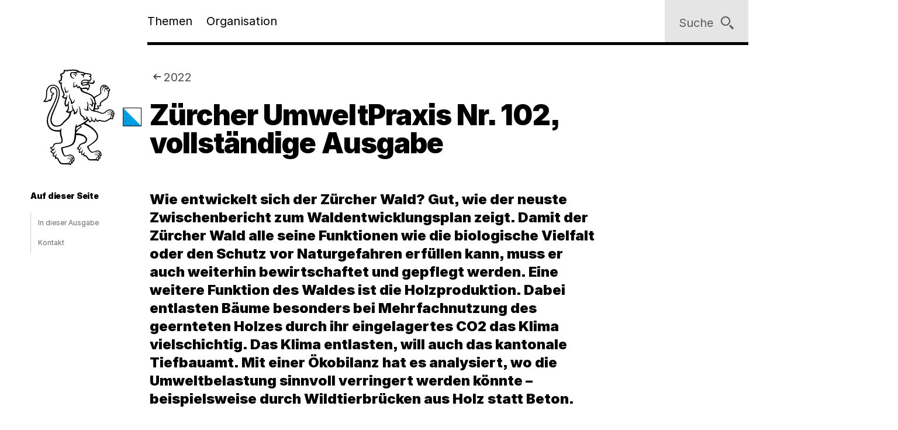

--- FILE ---
content_type: text/html;charset=utf-8
request_url: https://www.zh.ch/de/umwelt-tiere/umweltschutz/umweltpraxis/definitionsseite/2022/102.html
body_size: 11197
content:










<!doctype html>
<html lang="de">
<head>
    <meta charset="UTF-8"/>
    <meta http-equiv="X-UA-Compatible" content="IE=edge"/>
    <title>ZUP Nr. 102 | Kanton Zürich</title>

    <meta content="Kanton Zürich" property="og:site_name"/>
    <meta content="ZUP Nr. 102" property="og:title"/>
    <meta content="Wie entwickelt sich der Zürcher Wald? Gut, wie der neuste Zwischenbericht zum Waldentwicklungsplan zeigt. Damit der Zürcher Wald alle seine Funktionen wie die biologische Vielfalt oder den Schutz vor Naturgefahren erfüllen kann, muss er auch weiterhin bewirtschaftet und gepflegt werden. Eine weitere Funktion des Waldes ist die Holzproduktion. Dabei entlasten Bäume besonders bei Mehrfachnutzung des geernteten Holzes durch ihr eingelagertes CO2 das Klima vielschichtig. Das Klima entlasten, will auch das kantonale Tiefbauamt. Mit einer Ökobilanz hat es analysiert, wo die Umweltbelastung sinnvoll verringert werden könnte – beispielsweise durch Wildtierbrücken aus Holz statt Beton." property="og:description"/>
    <meta content="website" property="og:type"/>
    <meta content="https://www.zh.ch/content/dam/zhweb/bilder-dokumente/footer/social-media-links/kantonzuerich.png.zhweb-transform/open-graph-teaser-image-large/kantonzuerich.1611224633548.png" property="og:image"/>
    <meta content="https://www.zh.ch/de/umwelt-tiere/umweltschutz/umweltpraxis/definitionsseite/2022/102.html" property="og:url"/>

    
    <meta content="ZUP Nr. 102" name="czhdev.title"/>
    
    
    <meta name="czhdev.type" content="contentpage"/>
    
    <meta name="czhdev.publicationDate" content="2022-11-15"/>
    
    <meta name="czhdev.baseTopicTags" content="themen:umwelt-tiere"/>
    <meta name="czhdev.baseOrganisationTags" content="organisationen:kanton-zuerich/baudirektion"/>
    <meta name="format-detection" content="telephone=no"/>
    

    <link rel="canonical" href="https://www.zh.ch/de/umwelt-tiere/umweltschutz/umweltpraxis/definitionsseite/2022/102.html"/>

    
  
  

    <link rel="stylesheet" href="/etc.clientlibs/zhweb/core/clientlibs/publish/resources/css/main.284fbec.min.css"/>
    <link rel="stylesheet" href="/etc.clientlibs/zhweb/core/clientlibs/publish/resources/css/print.284fbec.min.css" media="print"/>

    <script type="text/javascript" src="/etc.clientlibs/zhweb/core/clientlibs/publish/resources/js/head.284fbec.min.js"></script>
  

    
  
  

  


    <link rel="manifest" href="/etc.clientlibs/zhweb/core/clientlibs/publish/resources/manifest.json"/>
    <meta name="mobile-web-app-capable" content="yes"/>
    <meta name="apple-mobile-web-app-capable" content="yes"/>
    <meta name="application-name" content="Kanton Zürich"/>
    <meta name="apple-mobile-web-app-title" content="Kanton Zürich"/>
    <meta name="theme-color" content="#0070B4"/>
    <meta name="msapplication-navbutton-color" content="#0070B4"/>
    <meta name="apple-mobile-web-app-status-bar-style" content="black-translucent"/>
    <meta name="msapplication-starturl" content="/"/>
    <meta name="viewport" content="width=device-width, initial-scale=1"/>

    <link rel="preload" href="/etc.clientlibs/zhweb/core/clientlibs/publish/resources/fonts/Inter-Regular.woff2" as="font" type="font/woff2" crossorigin/>
    <link rel="preload" href="/etc.clientlibs/zhweb/core/clientlibs/publish/resources/fonts/Inter-Black.woff2" as="font" type="font/woff2" crossorigin/>

    <link rel="shortcut icon" sizes="144x144" type="image/png" href="/etc.clientlibs/zhweb/core/clientlibs/publish/resources/media/icons/Favicon_144.png"/>
    <link rel="shortcut icon" sizes="96x96" type="image/png" href="/etc.clientlibs/zhweb/core/clientlibs/publish/resources/media/icons/Favicon_96.png"/>
    <link rel="shortcut icon" sizes="48x48" type="image/png" href="/etc.clientlibs/zhweb/core/clientlibs/publish/resources/media/icons/Favicon_48.png"/>
    <link rel="shortcut icon" sizes="16x16" type="image/png" href="/etc.clientlibs/zhweb/core/clientlibs/publish/resources/media/icons/Favicon_16.png"/>

    <link rel="apple-touch-icon" sizes="180x180" href="/etc.clientlibs/zhweb/core/clientlibs/publish/resources/media/icons/apple-touch-icon-180x180.png"/>
    <link rel="apple-touch-icon" sizes="152x152" href="/etc.clientlibs/zhweb/core/clientlibs/publish/resources/media/icons/apple-touch-icon-76x76@2x.png"/>
    <link rel="apple-touch-icon" sizes="144x144" href="/etc.clientlibs/zhweb/core/clientlibs/publish/resources/media/icons/apple-touch-icon-72x72@2x.png"/>
    <link rel="apple-touch-icon" sizes="120x120" href="/etc.clientlibs/zhweb/core/clientlibs/publish/resources/media/icons/apple-touch-icon-60x60@2x.png"/>
    <link rel="apple-touch-icon" sizes="114x114" href="/etc.clientlibs/zhweb/core/clientlibs/publish/resources/media/icons/apple-touch-icon-57x57@2x.png"/>
    <link rel="apple-touch-icon" sizes="76x76" href="/etc.clientlibs/zhweb/core/clientlibs/publish/resources/media/icons/apple-touch-icon-76x76.png"/>
    <link rel="apple-touch-icon" sizes="60x60" href="/etc.clientlibs/zhweb/core/clientlibs/publish/resources/media/icons/apple-touch-icon-60x60.png"/>
    <link rel="apple-touch-icon" sizes="57x57" href="/etc.clientlibs/zhweb/core/clientlibs/publish/resources/media/icons/apple-touch-icon-57x57.png"/>
    <link rel="icon" type="image/png" href="/etc.clientlibs/zhweb/core/clientlibs/publish/resources/media/icons/Favicon_48.png"/>

    
    
        
        <script type="text/javascript">
          function getCookie(cname) {
            const name = cname + "=";
            const decodedCookie = decodeURIComponent(document.cookie);
            const ca = decodedCookie.split(';');
            for (let i = 0; i < ca.length; i++) {
              let c = ca[i];
              while (c.charAt(0) === ' ') {
                c = c.substring(1);
              }
              if (c.indexOf(name) === 0) {
                return c.substring(name.length, c.length);
              }
            }
            return "true";
          }

          const siteId = 'aLYfFtFf';
          if (siteId) {
            const isAnalyticsEnabled = getCookie("acceptAnalytics") === "true";
            if (isAnalyticsEnabled) {
              window.startTracking = function () {
                (function () {
                  var _mtm = _mtm || [];
                  _mtm.push({ 'mtm.startTime': (new Date().getTime()), 'event': 'mtm.Start' });
                  var d = document, g = d.createElement('script'),
                    s = d.getElementsByTagName('script')[0];
                  g.type = 'text/javascript';
                  g.async = true;
                  g.defer = true;
                  g.src = `https://webstats.zh.ch/js/container_${siteId}.js`;
                  s.parentNode.insertBefore(g, s);
                })();
              };
            }
          }
        </script>
        
    

</head>
<body class="cv-blue " data-script-main='/etc.clientlibs/zhweb/core/clientlibs/publish/resources/js/main.284fbec.min.js' data-svgsprites-options='[&quot;/etc.clientlibs/zhweb/core/clientlibs/publish/resources/media/svgsprite/base.284fbec.svg&quot;]'>




<div class="mdl-banner" data-fetch-url="/de/headerbanner/jcr:content.zhweb-headerbanner.html/content/zhweb/de/umwelt-tiere/umweltschutz/umweltpraxis/definitionsseite/2022/102" data-init="banner">
</div>



    <header class="lyt-wrapper mod-smaller-headings" id="header">
        
    
    <h1 class="visuallyhidden">Navigation</h1>
    <div class="mdl-skiplinks" data-init="skiplinks">
        <h2 class="visuallyhidden">Sprunglinks</h2>
        <ul class="mdl-skiplinks__list">
            <li class="mdl-skiplinks__item">
                <a href="/de.html" accesskey="0" class="mdl-skiplinks__link" data-skiplinks="link">Startseite</a>
            </li>
            <li class="mdl-skiplinks__item">
                <a href="#navigation" accesskey="1" class="mdl-skiplinks__link" data-skiplinks="link">Navigation</a>
            </li>
            <li class="mdl-skiplinks__item">
                <a href="#main" accesskey="2" class="mdl-skiplinks__link" data-skiplinks="link">Inhalt</a>
            </li>
            <li class="mdl-skiplinks__item">
                <a href="#contact" accesskey="3" class="mdl-skiplinks__link" data-skiplinks="link">Kontakt</a>
            </li>
            
                <li class="mdl-skiplinks__item">
                    <a href="#toc" accesskey="4" class="mdl-skiplinks__link" data-skiplinks="link">Inhaltsverzeichnis</a>
                </li>
            
            <li class="mdl-skiplinks__item">
                <a href="#search" accesskey="5" class="mdl-skiplinks__link" data-skiplinks="link">Suche</a>
            </li>
            
                <li class="mdl-skiplinks__item">
                    <a href="#contentinfo" accesskey="6" class="mdl-skiplinks__link" data-skiplinks="link">Fussbereich</a>
                </li>
            
        </ul>
    </div>

        <div class="grid-x grid-margin-x">
            <div class="cell small-offset-2 medium-offset-2 large-offset-2 xlarge-offset-2 small-10 medium-9 large-8">
                <div>
    
    
        
            
            <div class="mdl-header " data-init="header">
                <div class="lyt-wrapper">
                    <div class="grid-margin-x grid-x">
                        <div class="mdl-header__wrapper cell small-offset-2 medium-offset-2 large-offset-2">
                            <div class="mdl-header__logo">
                                <div class="atm-logo">
                                    <a href="/de.html">
                                        <span class="visuallyhidden">Logo des Kantons Zürich</span>
                                        <svg viewBox="0 0 100 100" class="atm-logo--screen-inverted print-hidden">
                                            <use xlink:href="#ktzh_inverted"></use>
                                        </svg>
                                        <svg viewBox="0 0 100 100" class="atm-logo--screen print-visible">
                                            <use xlink:href="#ktzh"></use>
                                        </svg>
                                    </a>
                                </div>
                            </div>
                            <span class="mdl-header__logo-text">Kanton Zürich</span>
                            <h2 class="visuallyhidden">Hauptnavigation</h2>
                            <div class="mdl-header__spacer"></div>
                            <nav class="mdl-header__navigation-container" id="navigation" tabindex="-1">
                                <button class="mdl-header__nav-burger" data-menu-burger>
                                    <span class="mdl-header__nav-burger-text" data-menu-burger-text>
                                        Menu
                                    </span>
                                    <svg class="icon burger" focusable="false">
                                        <use xlink:href="#menu-1"></use>
                                    </svg>
                                    <svg class="icon close" focusable="false">
                                        <use xlink:href="#exit"></use>
                                    </svg>
                                </button>
                                <ul class="mdl-header__navigation">
                                    <li>
                                        <button class="mdl-header__nav-item" data-header="openModal" aria-expanded="false" aria-haspopup="true" aria-controls="flyout-topics" data-nav-index="1">
                                            Themen
                                        </button>
                                    </li>
                                    <li>
                                        <button class="mdl-header__nav-item" data-header="openModal" aria-expanded="false" aria-haspopup="true" aria-controls="flyout-topics" data-nav-index="2">
                                            Organisation
                                        </button>
                                    </li>
                                </ul>
                            </nav>
                        </div>
                    </div>
                </div>
                <div class="mdl-header__functions">
                    <div class="mdl-user-menu" data-init="userMenu" aria-describedby="aria-user-menu">
                        <input type="hidden" data-user-menu="loginStatusEndpoint" value="/de/_jcr_content/header.zhweb-userinfo.zhweb-no-cache.json"/>
                        <button class="mdl-user-menu__trigger">
                            <span class="mdl-user-menu__user-icon-wrapper">
                                <svg class="icon mdl-user-menu__user-icon" focusable="false">
                                    <use xlink:href="#user"></use>
                                </svg>
                            </span>
                            <span class="mdl-user-menu__username" data-user-menu="userNameField"></span>
                            <span class="mdl-user-menu__loginlabel">Anmelden</span>
                            <svg class="icon mdl-user-menu__trigger-triangle-icon" focusable="false">
                                <use xlink:href="#angle_drop_down"></use>
                            </svg>
                        </button>
                        <div class="mdl-context_menu" id="aria-user-menu">
                            <div>
                                <ul class="mdl-context_menu__list">
                                    <li>
                                        <button class="atm-context_menu_item " data-context-menu="item" data-user-menu="logout">
                                            <span class="atm-context_menu_item__label">Abmelden</span>
                                            <svg class="icon atm-context_menu_item__icon" focusable="false">
                                                <use xlink:href="#logout-user"></use>
                                            </svg>
                                        </button>
                                    </li>
                                </ul>
                            </div>
                        </div>
                    </div>
                    <button id="search" type="button" class="mdl-header__search atm-button" data-header="openModal" aria-expanded="false" aria-haspopup="true" aria-controls="flyout-search" data-search>
                        <span class="atm-button__text">
                            Suche
                        </span>
                        <svg class="icon atm-button__icon" focusable="false">
                            <use xlink:href="#inspect"></use>
                        </svg>
                    </button>
                </div>
            </div>
            <div id="flyout-topics" class="mdl-modal mdl-modal--flyout print-hidden" aria-hidden="true" data-init="modal" role="dialog">
                <div role="document">
                    <button class="mdl-modal__close" data-modal="close">
                        <span class="mdl-modal__close-label">
                            <span class="visuallyhidden">
                                Menu 
                            </span>
                            Schliessen
                        </span>
                        <svg class="icon mdl-modal__exit" focusable="false">
                            <use xlink:href="#exit"></use>
                        </svg>
                    </button>
                    <div class="mdl-modal__pages" data-page="1">
                        <div class="mdl-modal__pages-page">
                            <div class="lyt-wrapper">
                                <div class="grid-x grid-margin-x">
                                    <div class="cell small-offset-2 medium-offset-2 large-offset-2 xlarge-offset-2 small-10 medium-9 large-8">
                                        <div>

    
    <div class="mdl-topiclist mdl-topiclist--home mdl-topiclist--nav" data-init="topiclist" data-topiclist-options='{&quot;url&quot;:&quot;/de/jcr:content.zhweb-topics.json&quot;,&quot;searchUrl&quot;:&quot;/de/suche.html?q={value}&quot;}'>
        <div data-topiclist="firstLayer">
            <div class="atm-form_input atm-form_input--small" data-input>
                <input class="atm-form_input__input" id="zhweb1138ae" placeholder="Themen durchsuchen" name="zhweb1138ae_name" value="" type="text" data-topiclist="input" data-hasbutton="true" autocomplete="new-password"/>
                <label for="zhweb1138ae">Themen durchsuchen</label>
                <button class="atm-form_input__functionality" type="button" data-buttontype="clear">
                    <span class="visuallyhidden">Lösche Eingabe</span>
                    <svg class="icon" focusable="false">
                        <use xlink:href="#clear"></use>
                    </svg>
                </button>
            </div>
            
            <div class="mdl-content_nav mdl-topiclist__navigation" data-init="contentNav" aria-live="polite" data-topiclist="navigation">
                <ul class="mdl-content_nav__list" data-anchornav="fullwidth">
                </ul>
            </div>
            <div class="mdl-content_nav mdl-topiclist__autosuggest mdl-content_nav--single-column" data-init="contentNav" aria-live="polite" data-topiclist="autosuggest">
                <ul class="mdl-content_nav__list" data-anchornav="fullwidth">
                </ul>
                <div class="atm-loading_circle">
                    <span class="atm-loading_circle__spinner">
                    </span>
                </div>
            </div>
            <div class="mdl-topiclist__fullwidth-wrapper" data-anchornav="fullwidth">
                <button class="atm-button mdl-topiclist__show-all" data-topiclist="showAllTrigger">
                    Alle anzeigen
                    <svg class="icon atm-button__icon">
                        <use xlink:href="#layer1"></use>
                    </svg>
                </button>
            </div>
        </div>
        <div data-topiclist="furtherLayers">
        </div>
        <div class="mdl-topiclist__no-results-placeholder mdl-placeholder">
            <h3 class="atm-heading mdl-placeholder__title">
                Keine Ergebnisse zu Ihrer Suche gefunden.
            </h3>
            <p class="atm-paragraph mdl-placeholder__text">
                Überprüfen Sie die Schreibweise der eingegebenen Wörter. Versuchen Sie andere Stichwörter. Versuchen Sie allgemeinere Stichwörter.
            </p>
            <button class="atm-button atm-button--secondary">
                <span class="atm-button__text">
                    Suche zurücksetzen
                </span>
                <svg class="icon atm-button__icon" focusable="false">
                    <use xlink:href="#undo"></use>
                </svg>
                <span class="atm-button__spinner"></span>
            </button>
        </div>
        <script data-topiclist="contentTeaserTemplate" type="text/x-handlebars-template">
            <a class="atm-content_teaser " href=<%=target%>>
                <span class="atm-content_teaser__content">
                    <span class="atm-content_teaser__title">
                        <span class="visuallyhidden">
                            Kategorie: 
                        </span>
                        <%= shortTitle %>
                        <br class="visuallyhidden">
                  </span>
                  <%= buzzwords %>
                </span>
            </a>
        </script>
        <script data-topiclist="subnavigationTemplate" type="text/x-handlebars-template">
            <div class="mdl-subnavigation" data-init="subnavigation" data-layer="<%=layer%>">
                <a class="atm-text_link atm-text_link--icon" data-subnavigation="layerUp">
                    <svg class="icon icon--iframe-add" focusable="false">
                        <use xlink:href="#arrow-left"></use>
                    </svg>
                    Zurück zu <%=parent%>
                </a>
                <h3 class="atm-heading">
                    <a class="mdl-subnavigation__title" href="<%=pageUrl%>">
                        <%=title%>
                    </a>
                </h3>
                <div class="mdl-content_nav" data-subnavigation="contentNav">
                    <ul class="mdl-content_nav__list"></ul>
                </div>
            </div>
        </script>
    </div>

</div>
                                    </div>
                                </div>
                            </div>
                        </div>
                        <div class="mdl-modal__pages-page">
                            <div class="lyt-wrapper">
                                <div class="grid-x grid-margin-x">
                                    <div class="cell small-offset-2 medium-offset-2 large-offset-2 xlarge-offset-2 small-10 medium-9 large-8">
                                        
    <div class="mdl-organisation_navigation" data-init="organisationNavigation">
        <div class="mdl-organisation_navigation__top" data-organisation_navigation="topSection"></div>
        <div class="mdl-topiclist mdl-topiclist--home mdl-topiclist--nav" data-init="topiclist" data-topiclist-options='{&quot;url&quot;:&quot;/de/_jcr_content.zhweb-organizations.json&quot;,&quot;searchUrl&quot;:&quot;/de/suche.html?q={value}&quot;}'>
            <div data-topiclist="firstLayer">
                <div class="atm-form_input atm-form_input--small" data-input>
                    <input class="atm-form_input__input" id="organisationFilterInput" placeholder="Filtern nach Amt, Fachstelle, Direktion" name="input_name" value="" type="text" data-topiclist="input" data-hasbutton="true"/>
                    <label for="organisationFilterInput">Filtern nach Amt, Fachstelle, Direktion</label>
                    <button class="atm-form_input__functionality" type="button" data-buttontype="clear">
                        <span class="visuallyhidden"></span>
                        <svg class="icon" focusable="false">
                            <use xlink:href="#clear"></use>
                        </svg>
                    </button>
                </div>
                <div class="mdl-content_nav mdl-content_nav--two-columns mdl-topiclist__navigation" data-init="contentNav" aria-live="polite" data-topiclist="navigation">
                    <ul class="mdl-content_nav__list">
                    </ul>
                </div>
                <div class="mdl-content_nav mdl-topiclist__autosuggest mdl-content_nav--single-column" data-init="contentNav" aria-live="polite" data-topiclist="autosuggest">
                    <ul class="mdl-content_nav__list">
                    </ul>
                    <div class="atm-loading_circle">
                        <span class="atm-loading_circle__spinner">
                        </span>
                    </div>
                </div>
                <div class="mdl-topiclist__fullwidth-wrapper" data-anchornav="fullwidth">
                    <button class="atm-button mdl-topiclist__show-all" data-topiclist="showAllTrigger">
                        Mehr anzeigen
                        <svg class="icon atm-button__icon">
                            <use xlink:href="#layer1"></use>
                        </svg>
                    </button>
                </div>
            </div>
            <div data-topiclist="furtherLayers">
            </div>
            <div class="mdl-topiclist__no-results-placeholder mdl-placeholder">
                <h3 class="atm-heading mdl-placeholder__title">
                    Keine Ergebnisse zu Ihrer Suche gefunden.
                </h3>
                <p class="atm-paragraph mdl-placeholder__text">
                    Überprüfen Sie die Schreibweise der eingegebenen Wörter. Versuchen Sie andere Stichwörter. Versuchen Sie allgemeinere Stichwörter.
                </p>
                <button class="atm-button atm-button--secondary">
                    <span class="atm-button__text">
                        Suche zurücksetzen
                    </span>
                    <svg class="icon atm-button__icon" focusable="false">
                        <use xlink:href="#undo"></use>
                    </svg>
                    <span class="atm-button__spinner"></span>
                </button>
            </div>
            <script data-topiclist="contentTeaserTemplate" type="text/x-handlebars-template">
                <a class="atm-content_teaser " href=<%=target%>>
                    <span class="atm-content_teaser__content">
                        <span class="atm-content_teaser__title">
                            <span class="visuallyhidden">Kategorie: </span>
                            <%= shortTitle %>
                            <br class="visuallyhidden">
                        </span>
                        <%= buzzwords %>
                    </span>
                </a>
            </script>
            <script data-topiclist="subnavigationTemplate" type="text/x-handlebars-template">
                <div class="mdl-subnavigation" data-init="subnavigation" data-layer="<%=layer%>">
                    <a class="atm-text_link atm-text_link--icon" data-subnavigation="layerUp">
                        <svg class="icon icon--iframe-add" focusable="false">
                            <use xlink:href="#arrow-left"></use>
                        </svg>
                        Zurück zu <%=parent%>
                    </a>
                    <h3 class="atm-heading">
                        <a class="mdl-subnavigation__title" href="<%=pageUrl%>">
                            <%=title%>
                        </a>
                    </h3>
                    <div class="mdl-content_nav" data-subnavigation="contentNav">
                        <ul class="mdl-content_nav__list"></ul>
                    </div>
                </div>
            </script>
        </div>
        <div class="mdl-organisation_navigation__highlight">
            <div class="lyt-wrapper">
                <div class="grid-x grid-margin-x">
                    <div class="cell small-offset-2 medium-offset-2 large-offset-2 xlarge-offset-2 small-10 medium-9 large-8" data-organisation_navigation="bottomSection">
                    </div>
                </div>
            </div>
        </div>
        <script data-organisation_navigation="organisationTeaserTemplate" type="text/x-handlebars-template">
            <div class="mdl-organisation_teaser" data-init="organisationTeaser">
                <h3 class="atm-heading"><%=orgTitle%></h3>
                <p class="atm-paragraph"><%=orgLead%> <a class="atm-text_link"
                    href="<%=url%>"><%=moreLabel%></a></p>
            </div>
        </script>
    </div>

                                    </div>
                                </div>
                            </div>
                        </div>
                    </div>
                </div>
            </div>
            <div id="flyout-search" class="mdl-modal mdl-modal--search mdl-modal--flyout print-hidden" aria-hidden="true" data-init="modal" role="dialog" data-modal-options="{&quot;transitionTime&quot;:500}">
                <div role="document">
                    <button class="mdl-modal__close" data-modal="close">
                        <span class="mdl-modal__close-label">
                            <span class="visuallyhidden">
                                Suche 
                            </span>
                            Schliessen
                        </span>
                        <svg class="icon mdl-modal__exit" focusable="false">
                            <use xlink:href="#exit"></use>
                        </svg>
                    </button>
                    <div class="lyt-wrapper">
                        <div class="grid-x grid-margin-x">
                            <div class="cell small-offset-2 medium-offset-2 large-offset-2 xlarge-offset-2 small-10 medium-9 large-8">
                                
<div class="mdl-search" data-search-options="{&#34;url&#34;:&#34;/de/suche/_jcr_content/searchoverview.zhweb-suggestion.json&#34;,&#34;searchPageUrl&#34;:&#34;/de/suche.html&#34;}" data-init="search">
    <div class="mdl-search__head">
        <form method="GET" data-search="form" novalidate>
            <label class="visuallyhidden" for="q">Suchbegriff</label>
            <input class="mdl-search__input atm-form_input" type="text" data-search="input" name="q" id="q" placeholder="Suchbegriff" autocomplete="off"/>
            <button class="atm-button atm-button--icon-only atm-button--secondary mdl-search__clear" type="button">
                <span class="atm-button__text visuallyhidden">
                    Lösche Eingabe
                </span>
                <svg class="icon atm-button__icon" focusable="false">
                    <use xlink:href="#exit"></use>
                </svg>
                <span class="atm-button__spinner"></span>
            </button>
            <button class="atm-button atm-button--secondary atm-button--small mdl-search__button" type="submit">
                <span class="atm-button__text">
                    Suchen
                </span>
                <svg class="icon atm-button__icon" focusable="false">
                    <use xlink:href="#inspect"></use>
                </svg>
                <span class="atm-button__spinner"></span>
            </button>
        </form>
    </div>
    
    <div class="mdl-content_nav mdl-search__autosuggest mdl-content_nav--single-column initially-hidden" data-init="contentNav" aria-live="polite" data-search="autosuggest">
        <ul class="mdl-content_nav__list">
        </ul>
    </div>
    <script data-search="autosuggestTemplate" type="text/x-handlebars-template">
        <a class="atm-content_teaser " href=<%=target%>>
            <span class="atm-content_teaser__content">
                <span class="atm-content_teaser__title">
                    <span class="visuallyhidden">Kategorie: </span>
                    <%= shortTitle %>
                    <br class="visuallyhidden">
                </span>
                <%= buzzwords %>
            </span>
        </a>
    </script>
    
    
    <div class="mdl-most_searched" data-init="mostSearched">
        <h2 class="mdl-most_searched__heading">
            Meist gesucht
        </h2>
        <ul class="mdl-most_searched__tags">
            <li>
                <a href="/de/suche.html?q=formulare" class="atm-anchorlink atm-anchorlink--tag atm-anchorlink--tag-top">
                    formulare
                </a>
            </li>
        
            <li>
                <a href="/de/suche.html?q=offene%20stellen" class="atm-anchorlink atm-anchorlink--tag atm-anchorlink--tag-top">
                    offene stellen
                </a>
            </li>
        
            <li>
                <a href="/de/suche.html?q=adressaenderung" class="atm-anchorlink atm-anchorlink--tag atm-anchorlink--tag-top">
                    adressaenderung
                </a>
            </li>
        
            <li>
                <a href="/de/suche.html?q=jobs" class="atm-anchorlink atm-anchorlink--tag atm-anchorlink--tag-top">
                    jobs
                </a>
            </li>
        
            <li>
                <a href="/de/suche.html?q=quellensteuer" class="atm-anchorlink atm-anchorlink--tag atm-anchorlink--tag-top">
                    quellensteuer
                </a>
            </li>
        
            <li>
                <a href="/de/suche.html?q=lernfahrausweis" class="atm-anchorlink atm-anchorlink--tag atm-anchorlink--tag-top">
                    lernfahrausweis
                </a>
            </li>
        
            <li>
                <a href="/de/suche.html?q=login" class="atm-anchorlink atm-anchorlink--tag atm-anchorlink--tag-top">
                    login
                </a>
            </li>
        </ul>
    </div>

</div>

                            </div>
                        </div>
                    </div>
                </div>
            </div>
        
    

</div>
            </div>
        </div>
    </header>



    
    <main class="lyt-wrapper" id="main" tabindex="-1">
        <div class="grid-x grid-margin-x">
            <div class="cell small-offset-2 medium-offset-2 large-offset-2 xlarge-offset-2 small-10 medium-9 large-8">
                <div class="mod-smaller-headings">
                    <div><header class="mdl-page-header" data-init="pageHeader">
    <div class="lyt-wrapper">
        <div class="grid-x grid-margin-x">
            
    
    <div class="cell small-2 mdl-page-header__logo-container">
        <div class="atm-logo">
            <a href="/de.html">
                <span class="visuallyhidden">Logo des Kantons Zürich</span>
                <svg viewBox="0 0 100 100" class="atm-logo--screen-inverted print-hidden">
                    <use xlink:href="#ktzh_inverted"></use>
                </svg>
                <svg viewBox="0 0 100 100" class="atm-logo--screen print-visible">
                    <use xlink:href="#ktzh"></use>
                </svg>
            </a>
        </div>
    </div>

            <div class="cell small-10 medium-10">
                
    
    <script type="application/ld+json">
        {"@context":"https://schema.org","@type":"BreadcrumbList","itemListElement":[{"@type":"ListItem","position":1,"name":"Kanton Zürich","item":"https://www.zh.ch/de.html"},{"@type":"ListItem","position":2,"name":"Umwelt & Tiere","item":"https://www.zh.ch/de/umwelt-tiere.html"},{"@type":"ListItem","position":3,"name":"Umweltschutz","item":"https://www.zh.ch/de/umwelt-tiere/umweltschutz.html"},{"@type":"ListItem","position":4,"name":"Zürcher Umweltpraxis (ZUP)","item":"https://www.zh.ch/de/umwelt-tiere/umweltschutz/umweltpraxis.html"},{"@type":"ListItem","position":5,"name":"2022","item":"https://www.zh.ch/de/umwelt-tiere/umweltschutz/umweltpraxis/definitionsseite/2022.html"},{"@type":"ListItem","position":6,"name":"ZUP Nr. 102","item":"https://www.zh.ch/de/umwelt-tiere/umweltschutz/umweltpraxis/definitionsseite/2022/102.html"}]}
    </script>

                
    
    <div class="mdl-page-header__breadcrumb">
        <nav>
            <h2 class="visuallyhidden">Sie sind hier:</h2>
            <ol class="mdl-breadcrumb mdl-breadcrumb--parentlink" data-init="breadcrumb">
                <li class="mdl-breadcrumb__item mdl-breadcrumb__item--main mdl-breadcrumb__item--active" data-index="0" data-breadcrumb="item">
                    <svg class="icon mdl-breadcrumb__arrow-left" focusable="false">
                        <use xlink:href="#arrow-left"></use>
                    </svg>
                    <a class="mdl-breadcrumb__link" href="/de/umwelt-tiere/umweltschutz/umweltpraxis/definitionsseite/2022.html">
                        
                        2022
                    </a>
                </li>
                <li class="mdl-breadcrumb__item mdl-breadcrumb__hidden-items" data-breadcrumb="ellipsis">
                    <svg class="icon" focusable="false">
                        <use xlink:href="#angle_right"></use>
                    </svg>
                    <button class="mdl-breadcrumb__show-context" data-breadcrumb="showContext">
                        <span class="visuallyhidden">Ausgeblendete Navigationsebenen</span>
                        ...
                    </button>
                    <div class="mdl-context_menu">
                        <div></div>
                    </div>
                </li>
            </ol>
        </nav>
    </div>

                
    
    <h1 class="atm-heading mdl-page-header__title">Zürcher UmweltPraxis Nr. 102, vollständige Ausgabe</h1>

            </div>
        </div>
    </div>
</header>
<div>

</div>
<div class="mdl-anchornav__wrapper">
    <div class="mdl-lead_section mdl-lead_section--no-margin-top">
        
    
    <p class="atm-lead">
        <strong>Wie entwickelt sich der Zürcher Wald? Gut, wie der neuste Zwischenbericht zum Waldentwicklungsplan zeigt. Damit der Zürcher Wald alle seine Funktionen wie die biologische Vielfalt oder den Schutz vor Naturgefahren erfüllen kann, muss er auch weiterhin bewirtschaftet und gepflegt werden. Eine weitere Funktion des Waldes ist die Holzproduktion. Dabei entlasten Bäume besonders bei Mehrfachnutzung des geernteten Holzes durch ihr eingelagertes CO2 das Klima vielschichtig. Das Klima entlasten, will auch das kantonale Tiefbauamt. Mit einer Ökobilanz hat es analysiert, wo die Umweltbelastung sinnvoll verringert werden könnte – beispielsweise durch Wildtierbrücken aus Holz statt Beton.</strong>
    </p>

    

    </div>
    <div>
<div class="mdl-anchornav" id="toc" data-init="anchornav" tabindex="-1">
    <div class="mdl-anchornav__container">
        <div class="lyt-wrapper">
            <div class="grid-x grid-margin-x">
                <div class="cell
                        tiny-12 xsmall-12 small-10 medium-10 large-2 xlarge-2
                        small-offset-2 medium-offset-2 large-offset-0">
                    <div class="mdl-anchornav__content">
                        <details open>
                            <summary tabindex="-1">
                                <h2 class="atm-heading">Auf dieser Seite</h2>
                            </summary>
                            <ul class="mdl-anchornav__list">
                                <li class="mdl-anchornav__item">
                                    <a href="#tableofcontent" class="mdl-anchornav__anchorlink">
                                        In dieser Ausgabe
                                    </a>
                                </li>
                            
                                <li class="mdl-anchornav__item">
                                    <a href="#contact" class="mdl-anchornav__anchorlink">
                                        Kontakt
                                    </a>
                                </li>
                            </ul>
                        </details>
                    </div>
                </div>
            </div>
        </div>
    </div>
</div>


  

</div>
</div>
</div>
                    <div>

    <div class="mdl-result_header">
        
        
    

    </div>
    <div class="mdl-metablock">
        
            <div class="mdl-metablock__row">
                
<dl class="mdl-descriptionlist">
    <dt>Datum</dt>
    <dd>29. März 2022</dd>
</dl>

  


            </div>
        
            <div class="mdl-metablock__row">
                
<dl class="mdl-descriptionlist">
    <dt>ZUP-Nr.</dt>
    <dd>102</dd>
</dl>

  


            </div>
        
            <div class="mdl-metablock__row">
                


  


            </div>
        
            <div class="mdl-metablock__row">
                
<dl class="mdl-descriptionlist">
    <dt>Autor/Autorin</dt>
    <dd>Isabel Flynn</dd>
</dl>

  


            </div>
        
            <div class="mdl-metablock__row">
                
<dl class="mdl-descriptionlist">
    <dt>Rubrik</dt>
    <dd>Ganze Ausgabe</dd>
</dl>

  


            </div>
        
            <div class="mdl-metablock__row">
                


  


            </div>
        
            <div class="mdl-metablock__row">
                


  


            </div>
        
            <div class="mdl-metablock__row">
                


  


            </div>
        
    </div>
    


</div>
                    <div>

    

    

    

    

    

    

    

    

    

    

    

    

    

    

    

    

    

    



    <div class="mdl-linklist mdl-linklist--toc mdl-linklist--last">
        <div class="lyt-wrapper">
            <div class="grid-x grid-margin-x">
                <div class="cell small-offset-2 medium-offset-2 small-10 medium-9 large-offset-2 large-8">

                    <h2 class="atm-heading atm-heading--bordered mdl-linklist__title">
                        In dieser Ausgabe
                    </h2>
                    <ul class="mdl-linklist__list">
                        <li class="mdl-linklist__item">
                            <a class="atm-linklist_item atm-linklist_item--numbered" href="/de/umwelt-tiere/umweltschutz/umweltpraxis/definitionsseite/2022/102/zup102_2022_a3160_autoflotte-pdf.html">
                        <span class="atm-linklist_item__text">
                            <span class="atm-linklist_item__chapter-number"></span>
                            <span>Zürcher Autoflotte im Wandel</span>
                        </span>
                                <svg class="icon atm-linklist_item__arrow" focusable="false">
                                    <use xlink:href="#arrow-right"></use>
                                </svg>
                            </a>
                        </li>
<li class="mdl-linklist__item">
                            <a class="atm-linklist_item atm-linklist_item--numbered" href="/de/umwelt-tiere/umweltschutz/umweltpraxis/definitionsseite/2022/102/zup102_2022_a2290_co2bindunginholz-pdf.html">
                        <span class="atm-linklist_item__text">
                            <span class="atm-linklist_item__chapter-number"></span>
                            <span>Weniger CO2 dank Mehrfachnutzung von Holz</span>
                        </span>
                                <svg class="icon atm-linklist_item__arrow" focusable="false">
                                    <use xlink:href="#arrow-right"></use>
                                </svg>
                            </a>
                        </li>
<li class="mdl-linklist__item">
                            <a class="atm-linklist_item atm-linklist_item--numbered" href="/de/umwelt-tiere/umweltschutz/umweltpraxis/definitionsseite/2022/102/zup102_2022_e0010_editorial-pdf.html">
                        <span class="atm-linklist_item__text">
                            <span class="atm-linklist_item__chapter-number"></span>
                            <span>Editorial: Einfach irgendwo anfangen, oder …?</span>
                        </span>
                                <svg class="icon atm-linklist_item__arrow" focusable="false">
                                    <use xlink:href="#arrow-right"></use>
                                </svg>
                            </a>
                        </li>
<li class="mdl-linklist__item">
                            <a class="atm-linklist_item atm-linklist_item--numbered" href="/de/umwelt-tiere/umweltschutz/umweltpraxis/definitionsseite/2022/102/zup102_2022_a0023_einmaleinsvielfaeltigeflaechen-pdf.html">
                        <span class="atm-linklist_item__text">
                            <span class="atm-linklist_item__chapter-number"></span>
                            <span>Das kleine Einmaleins für vielfältige Flächen </span>
                        </span>
                                <svg class="icon atm-linklist_item__arrow" focusable="false">
                                    <use xlink:href="#arrow-right"></use>
                                </svg>
                            </a>
                        </li>
<li class="mdl-linklist__item">
                            <a class="atm-linklist_item atm-linklist_item--numbered" href="/de/umwelt-tiere/umweltschutz/umweltpraxis/definitionsseite/2022/102/zup102_2022_a0040_kantonalebodenueberwachung-pdf.html">
                        <span class="atm-linklist_item__text">
                            <span class="atm-linklist_item__chapter-number"></span>
                            <span>Den Boden im Blick behalten</span>
                        </span>
                                <svg class="icon atm-linklist_item__arrow" focusable="false">
                                    <use xlink:href="#arrow-right"></use>
                                </svg>
                            </a>
                        </li>
<li class="mdl-linklist__item">
                            <a class="atm-linklist_item atm-linklist_item--numbered" href="/de/umwelt-tiere/umweltschutz/umweltpraxis/definitionsseite/2022/102/zup102_2022_a0090_klimadialog-pdf.html">
                        <span class="atm-linklist_item__text">
                            <span class="atm-linklist_item__chapter-number"></span>
                            <span>Klimadialog zwischen Kanton und Gemeinden</span>
                        </span>
                                <svg class="icon atm-linklist_item__arrow" focusable="false">
                                    <use xlink:href="#arrow-right"></use>
                                </svg>
                            </a>
                        </li>
<li class="mdl-linklist__item">
                            <a class="atm-linklist_item atm-linklist_item--numbered" href="/de/umwelt-tiere/umweltschutz/umweltpraxis/definitionsseite/2022/102/zup102_2022_a0024_landschaftsschutzinventar-pdf.html">
                        <span class="atm-linklist_item__text">
                            <span class="atm-linklist_item__chapter-number"></span>
                            <span>Einzigartigste Zürcher Landschaften evaluiert</span>
                        </span>
                                <svg class="icon atm-linklist_item__arrow" focusable="false">
                                    <use xlink:href="#arrow-right"></use>
                                </svg>
                            </a>
                        </li>
<li class="mdl-linklist__item">
                            <a class="atm-linklist_item atm-linklist_item--numbered" href="/de/umwelt-tiere/umweltschutz/umweltpraxis/definitionsseite/2022/102/zup102_2022_a3191_oekobilanztba-pdf.html">
                        <span class="atm-linklist_item__text">
                            <span class="atm-linklist_item__chapter-number"></span>
                            <span>Wege zur tieferen Umweltbelastung des TBA</span>
                        </span>
                                <svg class="icon atm-linklist_item__arrow" focusable="false">
                                    <use xlink:href="#arrow-right"></use>
                                </svg>
                            </a>
                        </li>
<li class="mdl-linklist__item">
                            <a class="atm-linklist_item atm-linklist_item--numbered" href="/de/umwelt-tiere/umweltschutz/umweltpraxis/definitionsseite/2022/102/zup102_2022_v0010_publikationen-pdf.html">
                        <span class="atm-linklist_item__text">
                            <span class="atm-linklist_item__chapter-number"></span>
                            <span>Publikationen</span>
                        </span>
                                <svg class="icon atm-linklist_item__arrow" focusable="false">
                                    <use xlink:href="#arrow-right"></use>
                                </svg>
                            </a>
                        </li>
<li class="mdl-linklist__item">
                            <a class="atm-linklist_item atm-linklist_item--numbered" href="/de/umwelt-tiere/umweltschutz/umweltpraxis/definitionsseite/2022/102/zup102_2022_a4054_regenwurm_plattwurm-pdf.html">
                        <span class="atm-linklist_item__text">
                            <span class="atm-linklist_item__chapter-number"></span>
                            <span>Invasive Plattwürmer fressen Regenwürmer</span>
                        </span>
                                <svg class="icon atm-linklist_item__arrow" focusable="false">
                                    <use xlink:href="#arrow-right"></use>
                                </svg>
                            </a>
                        </li>
<li class="mdl-linklist__item">
                            <a class="atm-linklist_item atm-linklist_item--numbered" href="/de/umwelt-tiere/umweltschutz/umweltpraxis/definitionsseite/2022/102/zup102_2022_a0024_schattenwurf-pdf.html">
                        <span class="atm-linklist_item__text">
                            <span class="atm-linklist_item__chapter-number"></span>
                            <span>Schattenwurf bei Hochhäusern</span>
                        </span>
                                <svg class="icon atm-linklist_item__arrow" focusable="false">
                                    <use xlink:href="#arrow-right"></use>
                                </svg>
                            </a>
                        </li>
<li class="mdl-linklist__item">
                            <a class="atm-linklist_item atm-linklist_item--numbered" href="/de/umwelt-tiere/umweltschutz/umweltpraxis/definitionsseite/2022/102/zup102_2022_v0010_veranstaltungen-pdf.html">
                        <span class="atm-linklist_item__text">
                            <span class="atm-linklist_item__chapter-number"></span>
                            <span>Veranstaltungen</span>
                        </span>
                                <svg class="icon atm-linklist_item__arrow" focusable="false">
                                    <use xlink:href="#arrow-right"></use>
                                </svg>
                            </a>
                        </li>
<li class="mdl-linklist__item">
                            <a class="atm-linklist_item atm-linklist_item--numbered" href="/de/umwelt-tiere/umweltschutz/umweltpraxis/definitionsseite/2022/102/zup102_2022_v0010_vermischtes-pdf.html">
                        <span class="atm-linklist_item__text">
                            <span class="atm-linklist_item__chapter-number"></span>
                            <span>Vermischtes</span>
                        </span>
                                <svg class="icon atm-linklist_item__arrow" focusable="false">
                                    <use xlink:href="#arrow-right"></use>
                                </svg>
                            </a>
                        </li>
<li class="mdl-linklist__item">
                            <a class="atm-linklist_item atm-linklist_item--numbered" href="/de/umwelt-tiere/umweltschutz/umweltpraxis/definitionsseite/2022/102/zup102_2022_a0023_vielfaeltigeflaechenuster-pdf.html">
                        <span class="atm-linklist_item__text">
                            <span class="atm-linklist_item__chapter-number"></span>
                            <span>Interview: Wie Uster einfach Naturräume schafft</span>
                        </span>
                                <svg class="icon atm-linklist_item__arrow" focusable="false">
                                    <use xlink:href="#arrow-right"></use>
                                </svg>
                            </a>
                        </li>
<li class="mdl-linklist__item">
                            <a class="atm-linklist_item atm-linklist_item--numbered" href="/de/umwelt-tiere/umweltschutz/umweltpraxis/definitionsseite/2022/102/zup102_2022_e0010_vollzugshinweise-pdf.html">
                        <span class="atm-linklist_item__text">
                            <span class="atm-linklist_item__chapter-number"></span>
                            <span>Der Baudirektor meint ... der Klimaschutz gehört in die Verfassung</span>
                        </span>
                                <svg class="icon atm-linklist_item__arrow" focusable="false">
                                    <use xlink:href="#arrow-right"></use>
                                </svg>
                            </a>
                        </li>
<li class="mdl-linklist__item">
                            <a class="atm-linklist_item atm-linklist_item--numbered" href="/de/umwelt-tiere/umweltschutz/umweltpraxis/definitionsseite/2022/102/zup102_2022_a3191_wildtierbrueckeholzbeton-pdf.html">
                        <span class="atm-linklist_item__text">
                            <span class="atm-linklist_item__chapter-number"></span>
                            <span>Holz für die Konstruktion von Wildtier­brücken?</span>
                        </span>
                                <svg class="icon atm-linklist_item__arrow" focusable="false">
                                    <use xlink:href="#arrow-right"></use>
                                </svg>
                            </a>
                        </li>
<li class="mdl-linklist__item">
                            <a class="atm-linklist_item atm-linklist_item--numbered" href="/de/umwelt-tiere/umweltschutz/umweltpraxis/definitionsseite/2022/102/zup102_2022_a0022_zehnjahrewaldentwicklungsplan-pdf.html">
                        <span class="atm-linklist_item__text">
                            <span class="atm-linklist_item__chapter-number"></span>
                            <span>Zehn Jahre Waldentwicklung – wo stehen wir?</span>
                        </span>
                                <svg class="icon atm-linklist_item__arrow" focusable="false">
                                    <use xlink:href="#arrow-right"></use>
                                </svg>
                            </a>
                        </li>
<li class="mdl-linklist__item">
                            <a class="atm-linklist_item atm-linklist_item--numbered" href="/de/umwelt-tiere/umweltschutz/umweltpraxis/definitionsseite/2022/102/zup102_2022_a0051_zukunft_laermschutz-pdf.html">
                        <span class="atm-linklist_item__text">
                            <span class="atm-linklist_item__chapter-number"></span>
                            <span>Weichenstellung für den Lärmschutz der Zukunft</span>
                        </span>
                                <svg class="icon atm-linklist_item__arrow" focusable="false">
                                    <use xlink:href="#arrow-right"></use>
                                </svg>
                            </a>
                        </li>

                    </ul>
                </div>
            </div>
        </div>
    </div>
</div>
                    <div>


<div class="aem-Grid aem-Grid--12 aem-Grid--default--12 ">
    
    <div class="publicationteaser aem-GridColumn aem-GridColumn--default--12">
<div class="mdl-publication_teaser" data-init="publicationTeaser">
    <h3 class="atm-heading" data-anchornav="target" id="main_publicationteaser">
        Zürcher Umweltpraxis und Raumentwicklung (ZUP) 102, April 2022
    </h3>
    <div class="grid-x grid-margin-x">
        <div class="mdl-publication_teaser__image cell tiny-8 small-6 medium-5 large-6">
            <figure class="mdl-image-figure">
                <div class="mdl-image-figure__img-wrapper">
                    <img alt="Zürcher Umweltpraxis und Raumentwicklung (ZUP) 102, April 2022" class="mdl-image-figure__img" data-image-figure="image" sizes="100vw" src="/content/dam/zhweb/bilder-dokumente/themen/umwelt-tiere/umweltschutz/zuercher-umweltpraxis-zup/2022/102/ZUP102_2022_H0100_ganz.pdf.zhweb-transform/publication-teaser-small/ZUP102_2022_H0100_ganz.1721402266234.pdf" srcset="/content/dam/zhweb/bilder-dokumente/themen/umwelt-tiere/umweltschutz/zuercher-umweltpraxis-zup/2022/102/ZUP102_2022_H0100_ganz.pdf.zhweb-transform/publication-teaser-small/ZUP102_2022_H0100_ganz.1721402266234.pdf 666w"/>
                </div>
                <figcaption class="mdl-image-figure__caption">
                    <span class="atm-figcaption" data-figcaption="caption">
                        Zürcher Umweltpraxis und Raumentwicklung (ZUP) 102, April 2022
                    </span>
                </figcaption>
            </figure>
        </div>
        <div class="mdl-publication_teaser__content cell tiny-12 medium-6 large-6">
            <dl class="mdl-descriptionlist" data-init="descriptionlist">
                
                
                
                
                
                
            </dl>
            <div>
                
                
                <a class="atm-linklist_item atm-linklist_item--download" download href="/content/dam/zhweb/bilder-dokumente/themen/umwelt-tiere/umweltschutz/zuercher-umweltpraxis-zup/2022/102/ZUP102_2022_H0100_ganz.pdf" target="_blank" rel="noopener">
                    <svg class="icon atm-linklist_item__download">
                        <use xlink:href="#download"></use>
                    </svg>
                    <span class="visuallyhidden">Download</span>
                    <span class="atm-linklist_item__text">
                        <span>Zürcher Umweltpraxis und Raumentwicklung (ZUP) 102, April 2022</span>
                        <span class="atm-linklist_item__label">
                            PDF | 50 Seiten | Deutsch | 3 MB
                        </span>
                    </span>
                </a>
            </div>
        </div>
    </div>
</div>


  

</div>

    
</div>
</div>
                </div>
                <div>


<div id="contact" class="mdl-contact mdl-contact--fullwidth" data-init="contact" data-anchornav="fullwidth" tabindex="-1">
    <div class="lyt-wrapper">
        <div class="grid-x grid-margin-x">
            <div class="cell small-offset-2 medium-offset-2 large-offset-2 xlarge-offset-2 xsmall-12 small-10">
                <h2 class="mdl-contact__title atm-heading atm-heading--bordered" data-anchornav="target" id="contact">
                    Kontakt
                </h2>
                
                
    
    
    
    <div class="mdl-contact_entry" data-init="contactEntry">
        <div class="mdl-contact_entry__header">
            <h3 class="atm-heading mdl-contact_entry__title">
                
                
                    Baudirektion – Koordinationsstelle für Umweltschutz 
                
            </h3>
            <p class="mdl-contact_entry__infotext">
                
                    
                
                
                
            </p>
        </div>
        <div class="mdl-contact_entry__section">
            
            
                
    <div class="mdl-contact_entry__section-cell">
        <div class="mdl-contact_entry__cell-icon">
            
            <h4 class="visuallyhidden">Adresse</h4>
            <svg class="icon mdl-contact_entry__icon-location" aria-hidden="true">
                <use xlink:href="#location"></use>
            </svg>
        </div>
        <div class="mdl-contact_entry__cell-content">
            <address class="mdl-contact_entry__address">
                <div class="mdl-contact_entry__address-title" data-contact-copy-source>
                    
                        Walcheplatz 2<br/>
                    
                    
                    8090 Zürich<br/>
                    
                </div>
                <a target="_blank" href="https://www.google.com/maps/dir/?api=1&destination=47.3787507,8.543272" class="mdl-contact_entry__show-route atm-text_link" rel="noopener">Route (Google)</a>
                <div class="mdl-contact_entry__copy">
                    <button data-contact-copy-button class="mdl-contact_entry__copy-button atm-text_link">
                        Adresse kopieren
                    </button>
                    <svg class="icon mdl-contact_entry__copy-button-confirm" focusable="false">
                        <use xlink:href="#confirm"></use>
                    </svg>
                    <svg class="icon mdl-contact_entry__copy-button-caution" focusable="false">
                        <use xlink:href="#caution"></use>
                    </svg>
                </div>
            </address>
            
        </div>
    </div>

                
    <div class="mdl-contact_entry__section-cell">
        <div class="mdl-contact_entry__cell-icon">
            
            <h4 class="visuallyhidden">Telefon</h4>
            <svg class="icon mdl-contact_entry__icon-phone" aria-hidden="true">
                <use xlink:href="#phone-call"></use>
            </svg>
        </div>
        <div class="mdl-contact_entry__cell-content">
            
    <a class="atm-text_link mdl-contact_entry__phone" href="tel:+41432592417" target="_blank" rel="noopener">+41 43 259 24 17</a>
    <div class="mdl-contact_entry__text">
        
        <div class="mdl-contact_entry__text">
            <p>
 </p><h4 class="atm-heading"><br />
   Bürozeiten</h4><br />
  Montag bis Donnerstag<br />
  8.00 bis 12.00 Uhr und<br />
  13.30 bis 17.00 Uhr<p></p>
<p>Freitag<br />
  8.00 bis 12.00 Uhr und<br />
  13.30 bis 16.00 Uhr</p>
        </div>
    </div>

            
        </div>
    </div>

                
    <div class="mdl-contact_entry__section-cell">
        <div class="mdl-contact_entry__cell-icon">
            
            <h4 class="visuallyhidden">E-Mail</h4>
            <svg class="icon mdl-contact_entry__icon-email" aria-hidden="true">
                <use xlink:href="#email"></use>
            </svg>
        </div>
        <div class="mdl-contact_entry__cell-content">
            

            
                
                    <a class="mdl-contact_entry__mail atm-text_link" href="mailto:kofu@bd.zh.ch" target="_blank" rel="noopener">kofu@bd.zh.ch</a><br/>
                    
                
                
                    <br/>
                    
                
            
        </div>
    </div>

            

        </div>
        
    <div class="mdl-contact_entry__social-media">
        <div class="mdl-social-media-links mdl-social-media-links--contact" data-init="socialMediaLinks">
            
            
        </div>
    </div>


    </div>

    

            </div>
        </div>
    </div>

</div></div>
                <div>

    
    <div class="mdl-related-content" data-init="relatedContent" data-anchornav="fullwidth">
        <h2 class="atm-heading atm-heading--bordered" data-anchornav="target" id="relatedcontent">
            Das könnte Sie auch interessieren
        </h2>
        
    
    <div class="mdl-content_nav
            
            " data-init="contentNav" aria-live="polite">
        <ul class="mdl-content_nav__list">
            
                <li class="mdl-content_nav__item">
                    <a class="atm-content_teaser" href="/de/umwelt-tiere.html">
                        <span class="atm-content_teaser__content">
                            <span class="atm-content_teaser__title">
                                
                                <span class="visuallyhidden">Kategorie: </span>
                                Umwelt &amp; Tiere
                                <br class="visuallyhidden"/>
                            </span>
                            
                                Klima, Abfall, Rohstoffe, Schall &amp; Lärm, Landwirtschaft, Boden, Wald
                            
                        </span>
                    </a>
                </li>
            
                <li class="mdl-content_nav__item">
                    <a class="atm-content_teaser" href="/de/umwelt-tiere/umweltschutz/umweltbericht.html">
                        <span class="atm-content_teaser__content">
                            <span class="atm-content_teaser__title">
                                
                                <span class="visuallyhidden">Kategorie: </span>
                                Umweltbericht 2022
                                <br class="visuallyhidden"/>
                            </span>
                            
                                Zustand der Umwelt, Umweltziele, Massnahmen
                            
                        </span>
                    </a>
                </li>
            
                <li class="mdl-content_nav__item">
                    <a class="atm-content_teaser" href="/de/umwelt-tiere/umweltschutz/wegweiser-bau-umwelt.html">
                        <span class="atm-content_teaser__content">
                            <span class="atm-content_teaser__title">
                                
                                <span class="visuallyhidden">Kategorie: </span>
                                Wegweiser Bau &amp; Umwelt
                                <br class="visuallyhidden"/>
                            </span>
                            
                                Aufgaben Gemeinde, Vollzug, Bau- und Umweltrecht, Kontakte
                            
                        </span>
                    </a>
                </li>
            
                <li class="mdl-content_nav__item">
                    <a class="atm-content_teaser" href="/de/mobilitaet/veloverkehr.html">
                        <span class="atm-content_teaser__content">
                            <span class="atm-content_teaser__title">
                                
                                <span class="visuallyhidden">Kategorie: </span>
                                Veloverkehr
                                <br class="visuallyhidden"/>
                            </span>
                            
                                Veloratgeber, Veloverkehrsplanung, Veloförderprogramm
                            
                        </span>
                    </a>
                </li>
            
                <li class="mdl-content_nav__item">
                    <a class="atm-content_teaser" href="/de/mobilitaet/mobilitaetsberatung.html">
                        <span class="atm-content_teaser__content">
                            <span class="atm-content_teaser__title">
                                
                                <span class="visuallyhidden">Kategorie: </span>
                                Mobilitätsberatung
                                <br class="visuallyhidden"/>
                            </span>
                            
                                Bauherrschaften, Unternehmen, Gemeinden, Veranstaltungen, Wohnsiedlungen, Newsletter, Impuls Mobilität
                            
                        </span>
                    </a>
                </li>
            
                <li class="mdl-content_nav__item">
                    <a class="atm-content_teaser" href="/de/direktion-der-justiz-und-des-innern/statistisches-amt.html">
                        <span class="atm-content_teaser__content">
                            <span class="atm-content_teaser__title">
                                
                                <span class="visuallyhidden">Kategorie: </span>
                                Statistisches Amt
                                <br class="visuallyhidden"/>
                            </span>
                            
                                Statistik, Daten, Analysen, Wahlen, Abstimmungen
                            
                        </span>
                    </a>
                </li>
            
                <li class="mdl-content_nav__item">
                    <a class="atm-content_teaser" href="/de/planen-bauen/geoinformation.html">
                        <span class="atm-content_teaser__content">
                            <span class="atm-content_teaser__title">
                                
                                <span class="visuallyhidden">Kategorie: </span>
                                Geoinformation
                                <br class="visuallyhidden"/>
                            </span>
                            
                                Karten, Geodaten, Kataster, Amtliche Vermessung, Objektwesen
                            
                        </span>
                    </a>
                </li>
            
                <li class="mdl-content_nav__item">
                    <a class="atm-content_teaser" href="/de/planen-bauen/wasserbau.html">
                        <span class="atm-content_teaser__content">
                            <span class="atm-content_teaser__title">
                                
                                <span class="visuallyhidden">Kategorie: </span>
                                Wasserbau
                                <br class="visuallyhidden"/>
                            </span>
                            
                                Planungsgrundlagen, Projekte, Naturgefahren
                            
                        </span>
                    </a>
                </li>
            
                <li class="mdl-content_nav__item">
                    <a class="atm-content_teaser" href="/de/planen-bauen/raumplanung.html">
                        <span class="atm-content_teaser__content">
                            <span class="atm-content_teaser__title">
                                
                                <span class="visuallyhidden">Kategorie: </span>
                                Raumplanung
                                <br class="visuallyhidden"/>
                            </span>
                            
                                Richtpläne, Nutzungsplanung, Gebietsplanungen, Landschafts- und Ortsbildschutz, Raumbeobachtung
                            
                        </span>
                    </a>
                </li>
            
            
        </ul>
    </div>

    </div>
    
  


</div>
                <div>

    
    <div class="mdl-tag-group mdl-tag-group--wrapped">
        <div class="lyt-wrapper">
            <div class="grid-x grid-margin-x">
                <div class="mdl-tag-group__content cell small-offset-2 medium-offset-2 large-offset-2 xlarge-offset-2 small-10 medium-10 large-10 xlarge-10">
                    <h2 class="atm-heading" data-anchornav="target" id="responsible-location">
                        Für dieses Thema zuständig: </h2>
                    <ul class="mdl-tag-group__tags">
                        <li>
                            <a class="atm-anchorlink atm-anchorlink--inverted atm-anchorlink--tag atm-anchorlink--tag-top atm-anchorlink--tag-top-small" href="/de/baudirektion/generalsekretariat.html">
                                Generalsekretariat
                            </a>
                        </li>
                    </ul>
                </div>
            </div>
        </div>
    </div>
    
  


</div>
            </div>
        </div>
    </main>



    
    <footer class="lyt-wrapper" id="footer">
        <div class="grid-x grid-margin-x">
            <div class="cell small-offset-2 medium-offset-2 large-offset-2 xlarge-offset-2 small-10 medium-9 large-8">
                <h1 class="visuallyhidden">Fussbereich</h1>
                
                
    
    
        
        <div id="contentinfo" class="mdl-footer" data-init="footer" data-anchornav="fullwidth" tabindex="-1">
            <div class="lyt-wrapper">
                <div class="grid-margin-x grid-x">
                    <div class="cell tiny-12 xsmall-12 small-10 medium-10 large-10 xlarge-10 small-offset-2 medium-offset-2 large-offset-2 xlarge-offset-2">
                        <div class="mdl-footer__content">
                            <h2 class="mdl-footer__title atm-heading">
                                Kanton Zürich</h2>
                            <ul class="mdl-footer__menu">
                                <li>
                                    <a href="#contact">Kontakt</a>
                                </li>
                                
                                    <li>
                                        <a href="/de/news-uebersicht.html">News </a>
                                    </li>
                                
                                    <li>
                                        <a href="/de/newsabo.html">News-Abo</a>
                                    </li>
                                
                                    <li>
                                        <a href="/de/medien.html">Medien</a>
                                    </li>
                                
                                    <li>
                                        <a href="/de/politik-staat/statistik-daten.html">Statistik &amp; Daten</a>
                                    </li>
                                
                                    <li>
                                        <a href="/de/arbeiten-beim-kanton.html">Jobs</a>
                                    </li>
                                
                                    <li>
                                        <a></a>
                                    </li>
                                
                            </ul>
                            <ul class="mdl-footer__submenu">
                                <li class="mdl-footer__copyright">
                                    <p>©2026
                                        Kanton Zürich</p>
                                </li>
                                
                                    <li>
                                        <a href="/de/webangebote-entwickeln-und-gestalten.html">Designsystem</a>
                                    </li>
                                
                                    <li>
                                        <a href="/de/soziales/leben-mit-behinderung/erklaerung-zur-barrierefreiheit.html">Erklärung zur Barrierefreiheit</a>
                                    </li>
                                
                                    <li>
                                        <a href="/de/nutzungshinweise.html">Nutzungshinweise</a>
                                    </li>
                                
                            </ul>
                            <div class="mdl-footer__social-media">
                                
    <div class="mdl-social-media-links" data-init="socialMediaLinks">
        <h3 class="atm-heading">Folgen Sie uns auf</h3>
        <ul>
            <li class="mdl-social-media-links__item">
                <a class="atm-button atm-button--icon-only atm-button--secondary atm-button--cv-inverted" href="https://facebook.com/kantonzuerich" target="_blank" rel="noopener">
				<span class="atm-button__text visuallyhidden">
					Auf Facebook teilen
				</span>
                    <img alt="Facebook" src="/content/dam/zhweb/bilder-dokumente/footer/social-media-links/facebook.svg"/>
                </a>
            </li>
        
            <li class="mdl-social-media-links__item">
                <a class="atm-button atm-button--icon-only atm-button--secondary atm-button--cv-inverted" href="https://www.linkedin.com/company/kantonzuerich" target="_blank" rel="noopener">
				<span class="atm-button__text visuallyhidden">
					Auf LinkedIn teilen
				</span>
                    <img alt="LinkedIn" src="/content/dam/zhweb/bilder-dokumente/footer/social-media-links/linkedIn.svg"/>
                </a>
            </li>
        
            <li class="mdl-social-media-links__item">
                <a class="atm-button atm-button--icon-only atm-button--secondary atm-button--cv-inverted" href="https://twitter.com/kantonzuerich" target="_blank" rel="noopener">
				<span class="atm-button__text visuallyhidden">
					Auf Twitter teilen
				</span>
                    <img alt="Twitter" src="/content/dam/zhweb/bilder-dokumente/footer/social-media-links/twitter.svg"/>
                </a>
            </li>
        
            <li class="mdl-social-media-links__item">
                <a class="atm-button atm-button--icon-only atm-button--secondary atm-button--cv-inverted" href="https://www.youtube.com/@kantonzuerich" target="_blank" rel="noopener">
				<span class="atm-button__text visuallyhidden">
					Auf YouTube teilen
				</span>
                    <img alt="YouTube" src="/content/dam/zhweb/bilder-dokumente/footer/social-media-links/youtube.svg"/>
                </a>
            </li>
        
            <li class="mdl-social-media-links__item">
                <a class="atm-button atm-button--icon-only atm-button--secondary atm-button--cv-inverted" href="https://www.instagram.com/kantonzuerich" target="_blank" rel="noopener">
				<span class="atm-button__text visuallyhidden">
					Auf Instagram teilen
				</span>
                    <img alt="Instagram" src="/content/dam/zhweb/bilder-dokumente/footer/social-media-links/instagram.svg"/>
                </a>
            </li>
        </ul>
    </div>

                            </div>
                        </div>
                    </div>
                </div>
            </div>
        </div>
    

                
<div class="mdl-back_to" data-init="backTo">
    <div class="mdl-scroll2top" data-init="scroll2top">
        <div class="mdl-scroll2top__icon">
            <button class="atm-button atm-button--icon-only">
                <span class="atm-button__text visuallyhidden">
                    Zum Seitenanfang
                </span>
                <svg class="icon atm-button__icon" focusable="false">
                    <use xlink:href="#arrow-up"></use>
                </svg>
                <span class="atm-button__spinner"></span>
            </button>
        </div>
    </div>
    <div class="mdl-backToChat" data-init="backToChat">
        <svg class="icon" focusable="false">
            <use xlink:href="#conversation"></use>
        </svg>
        <span class="mdl-backToChat-title">
            Aktiver Chat
        </span>
        <a href="" class="atm-button atm-button--small mdl-backToChat__button">
            <span class="atm-button__text">
                Öffnen
            </span>
            <svg class="icon atm-button__icon" focusable="false">
                <use xlink:href="#launch"></use>
            </svg>
            <span class="atm-button__spinner"></span>
        </a>
    </div>
</div>

            </div>
        </div>
    </footer>



  

    
        
        <script async src="https://siteimproveanalytics.com/js/siteanalyze_6035398.js"></script>
        
    

  

  

  
    
    
    



</body>
</html>
